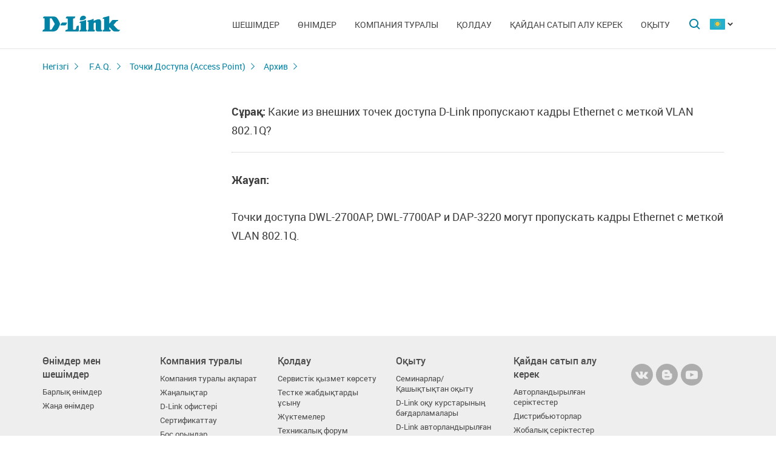

--- FILE ---
content_type: text/html; charset=UTF-8
request_url: https://www.dlink.ru/kz/faq/309/665.html
body_size: 5140
content:
<!DOCTYPE html>
<html>

<head>
    <meta http-equiv="Content-Type" content="text/html; charset=utf-8"/>
    <meta http-equiv="X-UA-Compatible" content="IE=edge" />
    <title>D-Link </title>
    <meta name="viewport" content="width=device-width; initial-scale=1">
    <link rel="stylesheet" href="/css/carousel.css?v=2">
    <link type="text/css" rel="stylesheet" href="/css/normalize.css">
    <link type="text/css" rel="stylesheet" href="/css/main.css?v11">
    <link type="text/css" rel="stylesheet" href="/css/responsive.css?v9">    <link type="text/css" rel="stylesheet" href="/css/slides.css">

    <script type="text/javascript" src="/js/eventListener.polyfill.js"></script>
    <script type="text/javascript" src="/js/jquery-2.2.1.min.js"></script>
    <script type="text/javascript" src="/js/carousel.js"></script>

    <script type="text/javascript" src="/js/jquery.scrollTo.min.js"></script>

    
</head>

<body>

  <div id="wrapper">


    <nav class="pushy pushy-left" ><div class="pushy-content width"><ul><li><a href="/">Негізгі</a></li><li class="pushy-submenu"><a>Шешімдер</a><ul><li class="pushy-link"><a href="/kz/products/home/">Үй үшін</a></li><li class="pushy-link"><a href="/kz/products/business/">Бизнес үшін</a></li><li class="pushy-link"><a href="/kz/products/telecom/">Байланыс операторлары үшін</a></li><li class="pushy-link"><a href="/up/support/_files/D-Link_new_devices.pdf">Жаңалықтар	</a></li></ul><li class="pushy-submenu"><a>Өнімдер</a><ul><li class="pushy-link"><a href="/kz/products/1/">Коммутаторлар</a></li><li class="pushy-link"><a href="/kz/products/2/">Сымсыз жабдық</a></li><li class="pushy-link"><a href="/kz/products/1433/">Бейнебақылау</a></li><li class="pushy-link"><a href="/kz/products/6/">Желіаралық экрандар</a></li><li class="pushy-link"><a href="/kz/products/5/">Бағдарлауыштар</a></li><li class="pushy-link"><a href="/kz/products/3/">xDSL</a></li><li class="pushy-link"><a href="/kz/products/8/"> VoIP құрылғылары</a></li><li class="pushy-link"><a href="/kz/products/4/">Медиаконвертерлер</a></li><li class="pushy-link"><a href="/kz/products/16/">PowerLine</a></li><li class="pushy-link"><a href="/kz/products/150/">USB Құрылғылар</a></li><li class="pushy-link"><a href="/kz/products/1366/">Power over Ethernet</a></li><li class="pushy-link"><a href="/kz/products/10/"> KVM ауыстырып-қосқыштары</a></li><li class="pushy-link"><a href="/kz/products/7/">Желілік адаптерлер</a></li><li class="pushy-link"><a href="/kz/products/9/">Принт-серверлер</a></li><li class="pushy-link"><a href="/kz/products/11/">Модемдер</a></li><li class="pushy-link"><a href="/kz/products/1383/"> GPON жабдығы</a></li><li class="pushy-link"><a href="/kz/products/1386/"> SNMP басқару</a></li><li class="pushy-link"><a href="/kz/products/14/">Мультимедиа өнімдері</a></li><li class="pushy-link"><a href="/kz/products/"></a></li></ul><li class="pushy-submenu"><a>Компания туралы</a><ul><li class="pushy-link"><a href="/kz/news/">Жаңалықтар</a></li><li class="pushy-link"><a href="/kz/contacts/"> D-Link кеңселері</a></li><li class="pushy-link"><a href="/kz/sert/">Сертификаттау</a></li><li class="pushy-link"><a href="/kz/vac/">Бос  орындар</a></li><li class="pushy-link"><a href="/kz/news/1/2336.html">Прайс-лист</a></li><li class="pushy-link"><a href="/kz/about/"></a></li></ul><li class="pushy-submenu"><a>Қолдау</a><ul><li class="pushy-link"><a href="/kz/download2/">Жүктеулер</a></li><li class="pushy-link"><a href="http://forum.dlink.ru/">Техникалық форум</a></li><li class="pushy-link"><a href="/kz/faq/">F.A.Q</a></li><li class="pushy-link"><a href="/kz/arts/229.html">Шолулар</a></li><li class="pushy-link"><a href="/kz/support/"></a></li></ul><li class="pushy-submenu"><a>Қайдан сатып алу керек</a><ul><li class="pushy-link"><a href="/kz/buy/">Авторландырылған серіктестер</a></li><li class="pushy-link"><a href="/kz/arts/37.html">Дистрибьюторлар</a></li><li class="pushy-link"><a href="/kz/arts/128.html">Жобалық серіктестер</a></li><li class="pushy-link"><a href="/kz/arts/215.html"></a></li></ul><li class="pushy-submenu"><a>Оқыту</a><ul><li class="pushy-link"><a href="/kz/education/3/">Семинарлар <br>Қашықтан оқыту</a></li><li class="pushy-link"><a href="/kz/education/0/">D-Link оқу курстарының бағдарламалары</a></li><li class="pushy-link"><a href="/kz/education/2/">D-Link авторландырылған оқу орталықтары</a></li><li class="pushy-link"><a href="/kz/education/1/"> D‑Link сертификатын алу</a></li></ul></ul></div></nav>

    <!-- Затемнение под меню -->
     <div class="site-overlay"></div>

    <header id="header" class="push">
            <div class="width">

                <button class="menu-btn"> </button>
                <div id="logo">
                    <a href="/">
                            <img src="/i/logo.svg" >
                    </a>
                </div>


                <div id="languages" class="dropdown l_kz">

                    <a href="#" class="dropdown-toggle l_active"></a>

                    <ul class="dropdown-menu">
                        <li class="l_ru"><a href="/ru/faq/309/665.html">Russia</a></li><li class="l_by"><a href="/by/faq/309/665.html">Belarus</a></li><li class="l_mn"><a href="/mn/faq/309/665.html">Mongolia</a></li><li class="l_am"><a href="/am/faq/309/665.html">Armenia</a></li><li class="l_kz"><a href="/kz/faq/309/665.html">Kazakhstan</a></li>                        <span class="pendency">
                             </span>
                    </ul>
                </div>

                <form class="searchbar collapsed" method="post" action="/kz/search/" id="main_search_form">

                    <div class="searchbar-inputbox" style="display: none">

                        <div class="paading-form">
                            <input class="searchbar-input" type="text" placeholder="Поиск" spellcheck="false" name="find_str" autocomplete="off" />
                        </div>

                        <div class="searchbar-results" style="display: none">

                            <div class="result-scroll" id="search_div">



                            </div>

                            <div class="result-all">
                                <button class="blue-button" type="button" onclick="$('#main_search_form').submit();">Все результаты</button>
                            </div>

                        </div>

                    </div>
                    <button type="submit" class="searchbar-button"></button>
                    <button type="button" class="searchbar-button-close">

                    </button>
                </form>


                <nav id="main-navigation"><ul><li><a>Шешімдер</a><ul><li><a href="/kz/products/home/">Үй үшін</a></li><li><a href="/kz/products/business/">Бизнес үшін</a></li><li><a href="/kz/products/telecom/">Байланыс операторлары үшін</a></li><li><a href="/up/support/_files/D-Link_new_devices.pdf">Жаңалықтар	</a></li></ul><li class="products-links"><a>Өнімдер</a><ul><div class="collums2"><li class="pushy-link"><a href="/kz/products/1/">Коммутаторлар</a></li><li class="pushy-link"><a href="/kz/products/2/">Сымсыз жабдық</a></li><li class="pushy-link"><a href="/kz/products/1433/">Бейнебақылау</a></li><li class="pushy-link"><a href="/kz/products/6/">Желіаралық экрандар</a></li><li class="pushy-link"><a href="/kz/products/5/">Бағдарлауыштар</a></li><li class="pushy-link"><a href="/kz/products/3/">xDSL</a></li><li class="pushy-link"><a href="/kz/products/8/"> VoIP құрылғылары</a></li><li class="pushy-link"><a href="/kz/products/4/">Медиаконвертерлер</a></li><li class="pushy-link"><a href="/kz/products/16/">PowerLine</a></li><li class="pushy-link"><a href="/kz/products/150/">USB Құрылғылар</a></li></div><div class="collums2"><li class="pushy-link"><a href="/kz/products/1366/">Power over Ethernet</a></li><li class="pushy-link"><a href="/kz/products/10/"> KVM ауыстырып-қосқыштары</a></li><li class="pushy-link"><a href="/kz/products/7/">Желілік адаптерлер</a></li><li class="pushy-link"><a href="/kz/products/9/">Принт-серверлер</a></li><li class="pushy-link"><a href="/kz/products/11/">Модемдер</a></li><li class="pushy-link"><a href="/kz/products/1383/"> GPON жабдығы</a></li><li class="pushy-link"><a href="/kz/products/1386/"> SNMP басқару</a></li><li class="pushy-link"><a href="/kz/products/14/">Мультимедиа өнімдері</a></li><li class="pushy-link"><a href="/kz/products/"></a></li></div></ul><li><a>Компания туралы</a><ul><li><a href="/kz/news/">Жаңалықтар</a></li><li><a href="/kz/contacts/"> D-Link кеңселері</a></li><li><a href="/kz/sert/">Сертификаттау</a></li><li><a href="/kz/vac/">Бос  орындар</a></li><li><a href="/kz/news/1/2336.html">Прайс-лист</a></li><li><a href="/kz/about/"></a></li></ul><li><a>Қолдау</a><ul><li><a href="/kz/download2/">Жүктеулер</a></li><li><a href="http://forum.dlink.ru/">Техникалық форум</a></li><li><a href="/kz/faq/">F.A.Q</a></li><li><a href="/kz/arts/229.html">Шолулар</a></li><li><a href="/kz/support/"></a></li></ul><li><a>Қайдан сатып алу керек</a><ul><li><a href="/kz/buy/">Авторландырылған серіктестер</a></li><li><a href="/kz/arts/37.html">Дистрибьюторлар</a></li><li><a href="/kz/arts/128.html">Жобалық серіктестер</a></li><li><a href="/kz/arts/215.html"></a></li></ul><li><a>Оқыту</a><ul><li><a href="/kz/education/3/">Семинарлар <br>Қашықтан оқыту</a></li><li><a href="/kz/education/0/">D-Link оқу курстарының бағдарламалары</a></li><li><a href="/kz/education/2/">D-Link авторландырылған оқу орталықтары</a></li><li><a href="/kz/education/1/"> D‑Link сертификатын алу</a></li></ul></ul></nav>


            </div>
        </header>

    <div id="container">

        <div id="content" class="faq-page">
                <div class="width clearfix">
                    <div class="breadcrumbs">
                        <a href="/kz/">Негізгі</a>
                        <a href="/kz/faq/">F.A.Q.</a><a href="/kz/faq/110/">Точки Доступа (Access Point)</a><a href="/kz/faq/309/">Архив</a>
                    </div><div class="sidebar-left">
  <a href="#" class="filter-serts-hide hide-title faq-hide-title"></a>
    <div id="dropdown-menu" class="filter-serts">
      <a href="#" class="filter-serts-hide"></a>
      <ul></ul></div></div>
    <div class="content-right">
    <div class="faq-article old">
      <b>Сұрақ:</b>&nbsp;Какие из внешних точек доступа D-Link пропускают кадры Ethernet с меткой VLAN 802.1Q?</br><hr>
      <b>Жауап:</b>&nbsp;<div>
<p><font size="2">Точки доступа DWL-2700AP, DWL-7700AP и DAP-3220 могут пропускать кадры Ethernet с меткой VLAN 802.1Q.</font></p></div>
<p> </p></div>
         </div></div></div>

        <footer>

            <ul id="accordion" class="accordion footer-navigation width clearfix">

                <li class="collums6"><div class="link">Өнімдер мен шешімдер</div><ul class="submenu"><li><a href="/kz/products/">Барлық өнімдер</a></li><li><a href="/up/support/_files/D-Link_new_devices.pdf">Жаңа өнімдер</a></li></ul></li><li class="collums6"><div class="link">Компания туралы</div><ul class="submenu"><li><a href="/kz/about/">Компания туралы ақпарат</a></li><li><a href="/kz/news/">Жаңалықтар</a></li><li><a href="/kz/contacts/country/13/"> D-Link офистері</a></li><li><a href="/kz/sert/">Сертификаттау</a></li><li><a href="/kz/vac/">Бос орындар</a></li><li><a href="/kz/news/1/2377.html">Прайс-лист</a></li></ul></li><li class="collums6"><div class="link">Қолдау</div><ul class="submenu"><li><a href="/ru/support/">Сервистік қызмет көрсету</a></li><li><a href="/ru/support/art/5/21.html">Тестке жабдықтарды ұсыну</a></li><li><a href="/ru/download2/">Жүктемелер</a></li><li><a href="https://forum.dlink.ru/">Техникалық форум</a></li><li><a href="/ru/faq/">FAQ</a></li><li><a href="https://anweb.dlink.ru/">Эмуляторлар</a></li><li><a href="/ru/arts/229.html">Шолулар</a></li></ul></li><li class="collums6"><div class="link">Оқыту</div><ul class="submenu"><li><a href="/kz/education/3/">Семинарлар/ Қашықтықтан оқыту</a></li><li><a href="/kz/education/0/"> D-Link   оқу курстарының бағдарламалары</a></li><li><a href="/ru/education/2/">D-Link авторландырылған оқу орталықтары</a></li><li><a href="/kz/education/1/"> D-Link  сертификатын алу</a></li></ul></li><li class="collums6"><div class="link">Қайдан сатып алу керек</div><ul class="submenu"><li><a href="/ru/buy/t_2/13/">Авторландырылған серіктестер </a></li><li><a href="/ru/arts/37.html#kaz">Дистрибьюторлар</a></li><li><a href="/ru/arts/128.html">Жобалық серіктестер</a></li><li><a href="/ru/arts/215.html">Ритейл-серіктестер</a></li></ul></li>


                <li class="collums6 social" >
                <div class="link"></div><ul>


                       <li class="collums4 vk">
                           <a href="http://vk.com/dlink.international" rel="nofollow"></a>
                       </li>

                       <li class="collums4 bg">
                           <a href="http://dlinkinternational.blogspot.ru/" rel="nofollow"></a>
                       </li>

                       <li class="collums4 yt">
                           <a href="https://www.youtube.com/user/DLinkMoscow" rel="nofollow"></a>
                       </li>
                   </ul>
               </li>


               </li>


            </ul>



           <div class="copyright">
               <a href="/kz/agreement.html"></a>   Copyright © 2025 <a href="/">D-Link </a>
           </div>
        </footer>





        </div>


<a href="#" id="upper"></a>



   </div> <!--wrapper-->






    <!--переключатель языков-->
    <script type="text/javascript">
        (function() {

            function showMenu(menu) {
                menu.style.display = 'block';
            }

            function hideMenu(menu) {
                menu.style.display = 'none';
            }

            function isMenuVisible(menu) {
                return (menu.style.display == 'block');
            }

            function toggleMenu(menu) {
                if (!isMenuVisible(menu)) {
                    showMenu(menu);
                } else {
                    hideMenu(menu);
                }
            }

            function forEach(items, callback) {
                for (var i = 0; i < items.length; i++) {
                    callback(items[i]);
                }
            }

            var dropdowns = document.querySelectorAll(".dropdown");
            var menus = document.querySelectorAll(".dropdown .dropdown-menu");

            forEach(dropdowns, function(dropdown) {

                var toggler = dropdown.querySelector(".dropdown-toggle"),
                    menu = dropdown.querySelector(".dropdown-menu");

                toggler.addEventListener("click", function(e) {
                    e.preventDefault();
                    toggleMenu(menu);
                });

            });

            document.addEventListener("click", function(e) {
                var curmenu = null;
                if (e.target.className.indexOf("dropdown-toggle") >= 0) {
                    curmenu = e.target.parentNode.querySelector(".dropdown-menu");
                }
                forEach(menus, function(menu) {
                    if (curmenu != menu) {
                        hideMenu(menu);
                    }
                });
            });

        })();
    </script>



    <!--поиск-->
    <script type="text/javascript">
        (function() {

            var $searchbar = $(".searchbar"),
                $button = $searchbar.find(".searchbar-button"),
                $buttonclose = $searchbar.find(".searchbar-button-close"),
                $inputbox = $searchbar.find(".searchbar-inputbox"),
                $input = $inputbox.find(".searchbar-input"),
                $results = $inputbox.find(".searchbar-results");

            function showSearchBar() {
                var width = $inputbox.stop(true, true).width();

                $searchbar.removeClass("collapsed").addClass("animating");

                $inputbox.css({
                    'width': "0px"
                }).show().animate({
                    'width': width + "px"
                }, 400, function() {
                    $searchbar.removeClass("animating").addClass("expanded");
                    $input.focus();

                });
            }

            function hideSearchBar() {
                var width = $inputbox.stop(true, true).width();

                $searchbar.removeClass("expanded").addClass("animating");

                $inputbox.animate({
                    'width': "0px"
                }, 400, function() {
                    $inputbox.hide().css({
                        'width': width + "px"
                    });
                    $searchbar.removeClass("animating").addClass("collapsed");
                });
            }

            $searchbar.bind("submit", function(e) {
                var text = $input.val().trim();
                if (text.length == 0) {
                    e.preventDefault();
                }
            });

            $button.bind("click", function(e) {
                if ($inputbox.is(':hidden')) {
                    e.preventDefault();
                    if (!$inputbox.is(':animated')) {
                        showSearchBar();
                    }
                }
            });

            $buttonclose.bind("click", function(e) {
                if ($inputbox.is(':visible')) {
                    hideSearchBar();
                }
            });

            $input.bind("keyup", function() {
                var text = $input.val().trim();
                if (text.length>3)
                {
                  $.post('/load.php', 'search_str='+text, function (response)
                  {
                    $('#search_div').html(response);
                    //alert(response);
                    /*
                    var arr = response.split('|x|');
                    $('#smartfiltercontent').html(arr[1]);
                    //$('html,body').animate({'scrollTop':0},'slow');
                    $('#rhint').html(arr[0]);
                    //alert(ypos+'DDD'+xpos);
                    $('#rhint').css('top',ypos);
                    $('#rhint').css('left',xpos);
                    $('#rhint').toggle('fast');
                    setTimeout('$(\"#rhint\").hide(\"slow\");', 2000);*/
                  })
                  $results.slideDown(200);
                } else {
                    $results.slideUp(200);
                }
            });

            $(document).bind("click", function(e) {
                if (!$.contains($searchbar.get(0), e.target)) {
                    if ($inputbox.is(':visible')) {
                        hideSearchBar();
                    }
                }
            });

        })();
    </script>

    <!--Главная навигация-->
    <script src="/js/push-menu.js"></script>



    <!--Навигация в подвале-->
    <script type="text/javascript">
        $(function() {
            var Accordion = function(el, multiple) {
                this.el = el || {};
                this.multiple = multiple || false;

                // Variables privadas
                var links = this.el.find('.link');
                // Evento
                links.on('click', {
                    el: this.el,
                    multiple: this.multiple
                }, this.dropdown)
            }

            Accordion.prototype.dropdown = function(e) {
                if (window.innerWidth > 768) {
                    return true;
                }
                var $el = e.data.el;
                $this = $(this),
                    $next = $this.next();

                $next.slideToggle();
                $this.parent().toggleClass('open');

                if (!e.data.multiple) {
                    $el.find('.submenu').not($next).slideUp().parent().removeClass('open');
                };
            }

            var accordion = new Accordion($('#accordion'), false);
        });
    </script>

    <!--Прокрутка вверх-->
    <script type="text/javascript">
        (function() {

            var $upper = $("#upper").bind("click", function(e) {
                e.preventDefault();
                $(window).scrollTo(0, 200);
            });

            function update() {
                if ($(document).scrollTop() > 100) {
                    $upper.fadeIn(200);
                } else {
                    $upper.fadeOut(200);
                }
            }

            $(document).bind("scroll", update);

            update();

        })();
    </script>



    

<!-- Yandex.Metrika counter -->
<script type="text/javascript" >
   (function(m,e,t,r,i,k,a){m[i]=m[i]||function(){(m[i].a=m[i].a||[]).push(arguments)};
   m[i].l=1*new Date();k=e.createElement(t),a=e.getElementsByTagName(t)[0],k.async=1,k.src=r,a.parentNode.insertBefore(k,a)})
   (window, document, "script", "https://mc.yandex.ru/metrika/tag.js", "ym");

   ym(52239391, "init", {
        clickmap:true,
        trackLinks:true,
        accurateTrackBounce:true,
        webvisor:true
   });
</script>
<noscript><div><img src="https://mc.yandex.ru/watch/52239391" style="position:absolute; left:-9999px;" alt="" /></div></noscript>
<!-- /Yandex.Metrika counter -->
</body>

</html>

